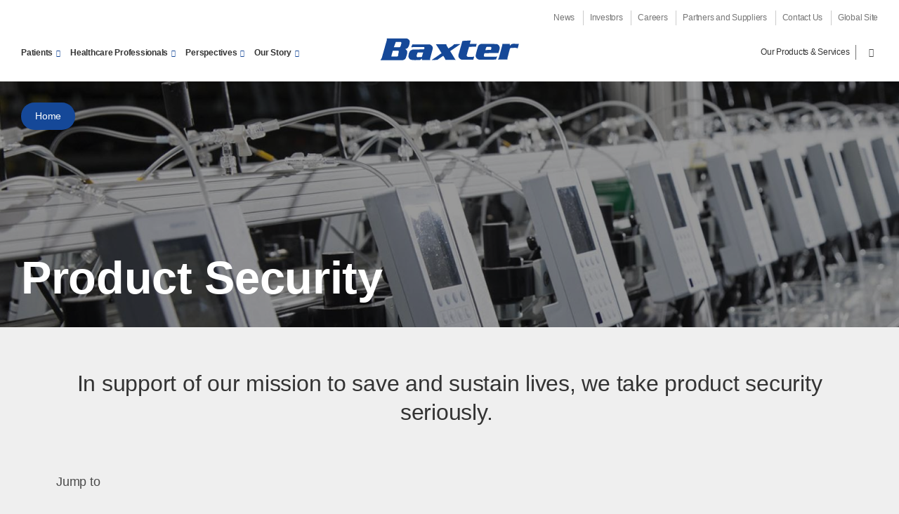

--- FILE ---
content_type: text/html; charset=UTF-8
request_url: https://www.baxter.com/product-security
body_size: 14211
content:

  
<!DOCTYPE html>
<html lang="en" dir="ltr" prefix="og: https://ogp.me/ns#" class="no-js">

<head>
  <meta charset="utf-8" />
<link rel="canonical" href="https://www.baxter.com/product-security" />
<meta property="og:site_name" content="Baxter" />
<meta property="og:url" content="https://www.baxter.com/product-security" />
<meta property="og:title" content="Product Security" />
<meta property="og:description" content="In support of our mission to save and sustain lives, we take product security seriously." />
<meta property="og:image:url" content="https://www.baxter.com/sites/g/files/ebysai3896/files/styles/long_image/public/2018-06/Image-of-Medina-Spectrum-system-testing-2014.jpg?itok=xibQLatO" />
<meta property="og:image:type" content="image/jpeg" />
<meta property="og:image:width" content="1600" />
<meta property="og:image:height" content="688" />
<meta property="og:image:alt" content="Spectrum system quality esting at Medina plant" />
<meta name="twitter:card" content="summary_large_image" />
<meta name="Generator" content="Drupal 10 (https://www.drupal.org)" />
<meta name="MobileOptimized" content="width" />
<meta name="HandheldFriendly" content="true" />
<meta name="viewport" content="width=device-width, initial-scale=1.0" />
<link rel="alternate" hreflang="en" href="https://www.baxter.com/product-security" />
<link rel="icon" href="/core/misc/favicon.ico" type="image/vnd.microsoft.icon" />
<script src="/sites/g/files/ebysai3896/files/google_tag/baxter.com/google_tag.script.js?t9p6se" defer></script>

  <title>Product Security | Baxter</title>
  <link rel="preload" href="/profiles/custom/bax_base/themes/bax_base_theme/build/fonts/roboto/roboto-regular.woff2" as="font" type="font/woff2" crossorigin="anonymous">
<link rel="preload" href="/profiles/custom/bax_base/themes/bax_base_theme/build/fonts/geogrotesque/36876D_0_0.woff2" as="font" type="font/woff2" crossorigin="anonymous">
<link rel="preload" href="/profiles/custom/bax_base/themes/bax_base_theme/build/fonts/geogrotesque/367E70_0_0.woff2" as="font" type="font/woff2" crossorigin="anonymous">
<link rel="preload" href="/profiles/custom/bax_base/themes/bax_base_theme/build/fonts/geogrotesque/368766_0_0.woff2" as="font" type="font/woff2" crossorigin="anonymous">
<link rel="preload" href="/profiles/custom/bax_base/themes/bax_base_theme/build/fonts/icomoon/icomoon.woff2" as="font" type="font/woff2" crossorigin="anonymous">

<script>
  // If fonts are cached, skip FFO.
  if (sessionStorage.fontsLoaded === 'true') {
    document.documentElement.classList.add('fonts-loaded');
  }
  else {
    var script = document.createElement('script');
    script.src = "/profiles/custom/bax_base/themes/bax_base_theme/build/scripts/fontloader.built.js";
    script.async = true;
    document.head.appendChild(script);
  }
</script>  <link rel="stylesheet" media="all" href="/sites/g/files/ebysai3896/files/css/css_aCabfxHGUlKkp6sfzI1k1whC8gGjSPpnw6jQAQw6fLE.css?delta=0&amp;language=en&amp;theme=bax_commercial_theme&amp;include=eJxljUEOwyAMBD8E4UnRUlygMgHZpiq_r3poI6W31cxIm2BgLJIQqeBZu6jTpUYtRCi5iNf-GbsVahQe6u-9G8lVZO4R7NUW1yP_WWs-fZ_cgCALRtGQZA7wdpJtHmNGrlooOTVYVau3X3iSNzACSJM" />
<link rel="stylesheet" media="all" href="/sites/g/files/ebysai3896/files/css/css_CKZeiKZnKKn3hNyUs-F6uPzL6GlDXR-fLH7UM3b4F_I.css?delta=1&amp;language=en&amp;theme=bax_commercial_theme&amp;include=eJxljUEOwyAMBD8E4UnRUlygMgHZpiq_r3poI6W31cxIm2BgLJIQqeBZu6jTpUYtRCi5iNf-GbsVahQe6u-9G8lVZO4R7NUW1yP_WWs-fZ_cgCALRtGQZA7wdpJtHmNGrlooOTVYVau3X3iSNzACSJM" />

  
  <link rel="shortcut icon" href="/profiles/custom/bax_base/themes/bax_base_theme/build/favicon.ico">
<link rel="apple-touch-icon" sizes="180x180" href="/profiles/custom/bax_base/themes/bax_base_theme/build/apple-touch-icon.png">
<link rel="icon" type="image/png" sizes="32x32" href="/profiles/custom/bax_base/themes/bax_base_theme/build/favicon-32x32.png">
<link rel="icon" type="image/png" sizes="16x16" href="/profiles/custom/bax_base/themes/bax_base_theme/build/favicon-16x16.png">
<link rel="manifest" href="/profiles/custom/bax_base/themes/bax_base_theme/build/site.webmanifest">
<link rel="mask-icon" href="/profiles/custom/bax_base/themes/bax_base_theme/build/safari-pinned-tab.svg" color="#154898">
<meta name="msapplication-TileColor" content="#154898">
<meta name="msapplication-config" content="/profiles/custom/bax_base/themes/bax_base_theme/build/browserconfig.xml">
<meta name="theme-color" content="#154898">
  <link rel="dns-prefetch" href="//players.brightcove.com">
<link rel="dns-prefetch" href="//c.brightcove.com">
<link rel="dns-prefetch" href="//edge.api.brightcove.com">
<link rel="dns-prefetch" href="//f1.media.brightcove.com">
<link rel="dns-prefetch" href="//vjs.zencdn.net">
<link rel="dns-prefetch" href="//www.googletagmanager.com">
</head>

<body class="path-node page-node-type-basic-content">

  <noscript><iframe src="https://www.googletagmanager.com/ns.html?id=GTM-KJQK8KF" height="0" width="0" style="display:none;visibility:hidden"></iframe></noscript>
    <div class="dialog-off-canvas-main-canvas" data-off-canvas-main-canvas>
    <ul class="skip" data-module="SkipLink">
  <li>
    <a href="#main-content">
      Skip to main content
    </a>
  </li>
</ul>

    
<header class="global-header">
        
  <div class="wrapper--wide">

        <nav aria-labelledby="block-bax-commercial-utility-menu-menu-label"  id="block-bax-commercial-utility-menu" class="nav__utility">
  <div class="visually-hidden" id="block-bax-commercial-utility-menu-menu-label">Utility Menu</div>
        
              <ul>
              <li>
        <a href="/baxter-newsroom" data-drupal-link-system-path="node/1996">News</a>
      </li>
          <li>
        <a href="https://investor.baxter.com">Investors</a>
      </li>
          <li>
        <a href="/careers" data-drupal-link-system-path="node/3001">Careers</a>
      </li>
          <li>
        <a href="/partners-suppliers" data-drupal-link-system-path="node/1731">Partners and Suppliers</a>
      </li>
          <li>
        <a href="/contact-us" data-drupal-link-system-path="node/1881">Contact Us</a>
      </li>
          <li>
        <a href="/location-selector" data-drupal-link-system-path="node/2796">Global Site</a>
      </li>
        </ul>
  


  </nav>

  
          <div class="footer__lower">
              <a href="/" title="Home" rel="home" class="logo center">
    <svg xmlns="http://www.w3.org/2000/svg" version="1" viewBox="-.203 -.077 749 127"><path fill="#154898" fill-rule="evenodd" d="M442.803 20.213c13.998-2.363 29.496-1.557 44.05-3.216-.095 6.022-2.83 11.892-4.23 17.89l1.348.88 35.37-.238-3.92 14.927-36.65.58c-5.023 14.88-8.865 30.332-13.147 45.557.07 3.907 3.156 6.16 6.375 7.847 11.16 0 24.25 1.72 34.04-2.146l-4.627 17.02-60.897.485c-8.298-1.296-16.777-8.93-18.426-16.654l.347-10.97c7.115-23.76 13.497-48.015 20.37-71.963zM301.536 37.348c11.05 15.497 21.2 31.215 30.39 47.517-17.155 12.236-34.573 23.85-51.912 35.416l.038.9 28.54-.48 32.298-21.713c4.857 6.804 9.512 13.776 12.12 21.522l54.84-.573c-1.183-.3-2.143-1.702-3.103-2.39l-26.704-43.693 54.172-36.895-.05-.88-32.678 1.062c-8.14 10.027-20.53 15-30.778 22.4-4.496-7.338-10.673-13.958-11.78-22.584l-55.394.39zm354.315-2.253l.644 4.21-19.64 72.353-4.775 7.15h51.835l-1.087-5.79 12.712-48.902c.52-2.844 2.91-5.698 5.716-6.966 10.788.162 26.81-3.452 36.72 2.39l6.372-24.283c-16.218 2.525-38.136-7.336-47.482 9.775-1.55-2.81-.686-6.534-.902-9.912l-40.113-.025zM144.385 6L40 6.442l.174 8.134-26.8 94.527L6 122.603l111.555-.065c10.092.226 18.736-2.926 23.334-10.91 3.347-11.727 9.362-22.758 8.004-35.828-1.628-5.084-5.47-9.773-10.265-12.853 4.724-1.315 9.432-3.016 13.14-6.602 7.913-10 10.332-22.583 10.65-34.937-1.79-7.56-9.856-14.11-18.036-15.408zm-56.5 19.302l27.372.226c3.804 2.074 2.426 7.385 1.543 10.21-2.4 5.706-2.234 13.296-7.84 17.09l-31.39.136 10.315-27.662zM72.06 72.122l29.088-.12c4.028 1.707 3.01 7.186 1.912 10.22-3.686 6.6.554 16.764-7.305 20.44L64.1 102.62c1.35-10.1 5.316-20.38 7.958-30.498zm195.836-34.264l-91.567.298-6.463 15.433c22.074-3.18 45.925-1.06 68.017-1.64 1.922.878 2.91 2.788 3.135 4.72-.89 2.645-.64 6.185-3.85 7.653l-60.258 1.342-10.5 4.89c-8.555 8.814-10.42 20.154-11.156 31.973.514 6.88 5.377 13.182 11.684 16.787 14.04 4.166 33.698 2.12 50.3 1.64 3.812-.953 6.31-4.72 8.112-7.753 1.378 2.48 2.434 5.26 3.25 7.904l43.094.19-1.39-5.795 12.72-46.8c1.99-6.05 3.913-14.538-.398-19.945-2.91-5.43-8.993-8.88-14.728-10.897zm-34 42.93l-6.404 22.7-2.765 2.166-21.753.345c-9.365-5.13-.293-15.525.534-22.955l3.53-2.18 26.86-.076zm392.12-44.844l-82.648-.415c-6.243 1.15-11.86 4.764-15.7 10.1-5.717 17.752-11.08 35.696-14.296 54.433 1.46 8.653 8.406 17.158 17.94 19.143l90.737-.237 7.073-17.454-4.53 1.886-62.188.46-3.253-1.52c-4.996-5.747.943-11.658 1.583-17.522l74.84-1.19c2.047-11.87 10.326-23.652 4.24-36.46-2.558-5.083-8.277-9.75-13.8-11.226zm-52.87 15.32l20.055-.32c1.872.48 3.988 2.204 4.627 4.16-.146 4.21-.978 8.305-2.66 12.21l-29.486.49c2.564-5.526 1.65-13.09 7.463-16.54z"/></svg>
  </a>

    <nav aria-labelledby="block-bax-commercial-main-nav-menu-label" id="block-bax-commercial-main-nav" class="nav__primary" data-module="MegaNav">
  <div class="visually-hidden" id="block-bax-commercial-main-nav-menu-label">Main Menu</div>
        
        <ul>
          <li>
        <a role="button" tabindex="0" aria-haspopup="true" aria-controls="d3eed8ab-6c19-4425-a4e2-a1101197b983" aria-expanded="false" data-menu="d3eed8ab-6c19-4425-a4e2-a1101197b983"  class="arrow-link down-arrow">Patients</a>
      </li>
          <li>
        <a role="button" tabindex="0" aria-haspopup="true" aria-controls="acafacb6-05bc-4702-a5fc-65e374a0e17c" aria-expanded="false" data-menu="acafacb6-05bc-4702-a5fc-65e374a0e17c"  class="arrow-link down-arrow">Healthcare Professionals</a>
      </li>
          <li>
        <a role="button" tabindex="0" aria-haspopup="true" aria-controls="aa43e5ff-af25-496f-aa75-d2786cc95ee9" aria-expanded="false" data-menu="aa43e5ff-af25-496f-aa75-d2786cc95ee9"  class="arrow-link down-arrow">Perspectives</a>
      </li>
          <li>
        <a role="button" tabindex="0" aria-haspopup="true" aria-controls="37f3c650-b899-435c-80cd-9c26f5a81ed5" aria-expanded="false" data-menu="37f3c650-b899-435c-80cd-9c26f5a81ed5"  class="arrow-link down-arrow">Our Story</a>
      </li>
        </ul>
  


  </nav>

     
<nav class="nav__product-search" data-module="SearchToggle">
                  <ul>
                        <li>
            <a href="/healthcare-professionals/our-products-services" data-menu="77f8904c-bc65-4fa1-b76c-41bb61783db4">Our Products &amp; Services</a>
          </li>
                            <li>
          <button type="button" class="search">
  <span class="visually-hidden">Search</span>
  <span class="icon-search"></span>
</button>
        </li>
          </ul>

  </nav>





    <button class="menu-toggle" aria-label="Menu" aria-expanded="false" aria-controls="mobileNav" aria-hidden="false">
  <span class="menu-toggle-box">
    <span class="menu-toggle-inner"></span>
  </span>
</button>
        </div>
      </div>
        <div class="search-bar">
  <div class="search-bar__inner wrapper--wide">
          <form action="/search" method="get" id="global-search-form" accept-charset="UTF-8">
                  <label for="search_api_fulltext" class="visually-hidden">Search</label>
      <input id="search_api_fulltext" type="text" class="search-bar__input" name="search_api_fulltext" placeholder="Search...">
            </form>
  </div>
</div>


                    <div id="mega-nav" class="mega-nav">
          <div class="mega-nav--inner wrapper--wide" id="navacafacb6-05bc-4702-a5fc-65e374a0e17c">
    <div class="feature">
          <h2 class="mega-nav__heading">Healthcare Professionals</h2>
        <p>      Committed to helping you enhance your practice and the experience of your patients through connected devices and digitalised data sharing.
  </p>
          <a href="/healthcare-professionals" class="button arrow-link">Healthcare Professionals</a>
      </div>
                  <div class="links">
          <ul>
                                <li>
      <a href="/healthcare-professionals/primary-care" class="arrow-link">      Primary Care
  </a>
      <p>      Supporting every aspect of your clinical practice, including physical exam, diagnostic cardiology, vitals monitoring and vision screening
  </p>
    </li>
  
              <li>
      <a href="/healthcare-professionals/hospital-care" class="arrow-link">      Hospital Care
  </a>
      <p>      Advancing products and technologies designed to speed patient recovery and streamline clinical workflows
  </p>
    </li>
  
              <li>
      <a href="/healthcare-professionals/surgical-care" class="arrow-link">      Surgical Care
  </a>
      <p>      Delivering innovations that enable reduced operating times, faster patient recovery and improved outcomes
  </p>
    </li>
  
              <li>
      <a href="/healthcare-professionals/nutritional-care" class="arrow-link">      Nutritional Care
  </a>
      <p>      Personalizing nutritional care designed to improve patients’ health in the hospital, the ICU and at home
  </p>
    </li>
  
              <li>
      <a href="/healthcare-professionals/respiratory-care" class="arrow-link">      Respiratory Care
  </a>
      <p>      Helping your patients with respiratory therapies designed to simplify delivery and improve mobility
  </p>
    </li>
  
              <li>
      <a href="/healthcare-professionals/our-products-services" class="arrow-link">      Our Products &amp; Services
  </a>
      <p>      Our portfolio of acute, nutritional, hospital and surgical care products helps advance healthcare around the world.
  </p>
    </li>
  
  
              </ul>
        </div>
            </div>

        <div class="mega-nav--inner wrapper--wide" id="navaa43e5ff-af25-496f-aa75-d2786cc95ee9">
    <div class="feature">
          <h2 class="mega-nav__heading">Perspectives</h2>
        <p>      For nearly a century, we have worked at the intersection of saving and sustaining lives.
  </p>
          <a href="/perspectives" class="button arrow-link">Perspectives</a>
      </div>
                  <div class="links">
          <ul>
                                <li>
      <a href="/perspectives/patients-stories" class="arrow-link">      Patients&#039; Stories 
  </a>
      <p>      Patients’ journeys inspire our work and drive our commitment.
  </p>
    </li>
  
              <li>
      <a href="/perspectives/healthcare-insights" class="arrow-link">      Healthcare Insights
  </a>
      <p>      We’re engaging with industry thought leaders to explore how science and innovation advance healthcare.
  </p>
    </li>
  
              <li>
      <a href="/perspectives/people-baxter" class="arrow-link">      People of Baxter
  </a>
      <p>      We are a community of diverse professionals working together to drive better healthcare options.
  </p>
    </li>
  
              <li>
      <a href="/perspectives/community-engagement" class="arrow-link">      Community Engagement 
  </a>
      <p>      Enriching the communities where we live and work.
  </p>
    </li>
  
  
              </ul>
        </div>
            </div>

        <div class="mega-nav--inner wrapper--wide" id="nav37f3c650-b899-435c-80cd-9c26f5a81ed5">
    <div class="feature">
          <h2 class="mega-nav__heading">Our Story</h2>
        <p>      Our 90-year heritage gives us distinct perspective on the needs of patients and caregivers. We lead today by putting those insights to work to deliver new, better healthcare solutions and access to care in the communities where we live and work.
  </p>
          <a href="/our-story" class="button arrow-link">Our Story</a>
      </div>
                  <div class="links">
          <ul>
                                <li>
      <a href="/our-story/our-leadership" class="arrow-link">      Our Leadership
  </a>
      <p>      Our forward-looking leadership team is a driving force in ensuring we meet the needs of all our stakeholders – every day and everywhere.
  </p>
    </li>
  
              <li>
      <a href="/our-story/our-governance" class="arrow-link">      Our Governance
  </a>
      <p>      We are proud of our strong commitment to maintaining the highest standards of corporate governance.
  </p>
    </li>
  
              <li>
      <a href="/our-story/fueling-collaborative-innovation" class="arrow-link">      Fueling Collaborative Innovation
  </a>
      <p>      Nurturing a culture of innovation is critical to delivering on our mission to save and sustain lives. We partner with the healthcare community to continually find more efficient, smarter ways to help solve the world's most pressing healthcare challenges.
  </p>
    </li>
  
              <li>
      <a href="/our-story/corporate-responsibility-0" class="arrow-link">      Corporate Responsibility
  </a>
      <p>      We strive to create lasting value by empowering our patients, protecting our planet and championing our people and communities.
  </p>
    </li>
  
              <li>
      <a href="/our-story/inclusion-diversity" class="arrow-link">      Inclusion &amp; Diversity
  </a>
      <p>      We are committed to attracting, motivating and retaining an inclusive and diverse workforce.
  </p>
    </li>
  
              <li>
      <a href="/our-story/our-history" class="arrow-link">      Our History
  </a>
      <p>      For nearly a century, we’ve been focused on saving and sustaining lives and elevating patient care.
  </p>
    </li>
  
  
              </ul>
        </div>
            </div>

        <div class="mega-nav--inner wrapper--wide" id="navd3eed8ab-6c19-4425-a4e2-a1101197b983">
    <div class="feature">
          <h2 class="mega-nav__heading">Patients</h2>
        <p>      Helping you reach a healthy life, full of possibility.
  </p>
          <a href="/patients" class="button arrow-link">Patients</a>
      </div>
                  <div class="links">
          <ul>
                                <li>
      <a href="/patients/general-healthcare" class="arrow-link">      General Healthcare
  </a>
      <p>      Whether you are receiving care in the hospital, at your doctor’s office or at home, we are here to support every step of your journey.
  </p>
    </li>
  
              <li>
      <a href="/patients/nutritional-care" class="arrow-link">      Nutritional Care
  </a>
      <p>      When medical conditions prevent you from adequately feeding yourself, we provide life-saving clinical nutrition options to help you regain your nutritional status.
  </p>
    </li>
  
              <li>
      <a href="/patients/respiratory-care" class="arrow-link">      Respiratory Care
  </a>
      <p>      We are committed to helping you with innovative products that deliver effective, proven respiratory therapy in the hospital and at home.
  </p>
    </li>
  
  
              </ul>
        </div>
            </div>

  </div>

      
  
    <div class="mobile-nav" data-module="MobileNav" id="mobileNav">
  <div class="mobile-nav__content">
          <div class="search-bar">
  <div class="search-bar__inner wrapper--wide">
          <form action="/search" method="get" id="global-search-form--2" accept-charset="UTF-8">
                  <label for="search_api_fulltext" class="visually-hidden">Search</label>
      <input id="search_api_fulltext" type="text" class="search-bar__input" name="search_api_fulltext" placeholder="Search...">
            </form>
  </div>
</div>

    
            <ul class="mobile-nav__items">
                                    <li class="mobile-nav__item">
                    <a href="/patients" data-drupal-link-system-path="node/5661">Patients</a>
                    </li>
                              <li class="mobile-nav__item">
                    <a href="/healthcare-professionals" data-drupal-link-system-path="node/5631">Healthcare Professionals</a>
                    </li>
                            <li class="mobile-nav__item has-children">
                    <a href="/perspectives" data-drupal-link-system-path="node/1711">Perspectives</a>
                      <button type="button" class="mobile-nav__subitems-trigger" aria-expanded="false" aria-controls="mobile-subnav-meganav-perspectives" aria-label="Open sub menu">
              <span class="subnav__toggle arrow-link down-arrow"></span>
            </button>
                          <ul class="mobile-nav__items mobile-nav__subitems" aria-hidden="true" id="mobile-subnav-meganav-perspectives">
                                      <li class="mobile-nav__item">
                    <a href="/perspectives/community-engagement" data-drupal-link-system-path="node/1906">Community Engagement</a>
                    </li>
                              <li class="mobile-nav__item">
                    <a href="/perspectives/healthcare-insights" data-drupal-link-system-path="node/1901">Healthcare Insights</a>
                    </li>
                              <li class="mobile-nav__item">
                    <a href="/perspectives/patients-stories" data-drupal-link-system-path="node/1896">Patient Stories</a>
                    </li>
                              <li class="mobile-nav__item">
                    <a href="/perspectives/people-baxter" data-drupal-link-system-path="node/3436">People of Baxter</a>
                    </li>
              </ul>
      
                    </li>
                            <li class="mobile-nav__item has-children">
                    <a href="/our-story" data-drupal-link-system-path="node/1796">Our Story</a>
                      <button type="button" class="mobile-nav__subitems-trigger" aria-expanded="false" aria-controls="mobile-subnav-meganav-our-story" aria-label="Open sub menu">
              <span class="subnav__toggle arrow-link down-arrow"></span>
            </button>
                          <ul class="mobile-nav__items mobile-nav__subitems" aria-hidden="true" id="mobile-subnav-meganav-our-story">
                                      <li class="mobile-nav__item">
                    <a href="/our-story/our-leadership" data-drupal-link-system-path="node/1826">Our Leadership</a>
                    </li>
                              <li class="mobile-nav__item">
                    <a href="/our-story/corporate-responsibility-0" data-drupal-link-system-path="node/5136">Corporate Responsibility</a>
                    </li>
                              <li class="mobile-nav__item">
                    <a href="/our-story/inclusion-diversity" data-drupal-link-system-path="node/1981">Inclusion &amp; Diversity</a>
                    </li>
                              <li class="mobile-nav__item">
                    <a href="/our-story/our-governance" data-drupal-link-system-path="node/2016">Our Governance</a>
                    </li>
                              <li class="mobile-nav__item">
                    <a href="/our-story/our-history" data-drupal-link-system-path="node/5521">Our History</a>
                    </li>
              </ul>
      
                    </li>
              </ul>
      


    
        <ul class="mobile-nav__items utility">
                    <li class="mobile-nav__item">
            <a href="/baxter-newsroom" class="arrow-link" data-drupal-link-system-path="node/1996">News</a>
            </li>
                  <li class="mobile-nav__item">
            <a href="https://investor.baxter.com" class="arrow-link">Investors</a>
            </li>
                  <li class="mobile-nav__item">
            <a href="/careers" class="arrow-link" data-drupal-link-system-path="node/3001">Careers</a>
            </li>
                  <li class="mobile-nav__item">
            <a href="/partners-suppliers" class="arrow-link" data-drupal-link-system-path="node/1731">Partners and Suppliers</a>
            </li>
                  <li class="mobile-nav__item">
            <a href="/contact-us" class="arrow-link" data-drupal-link-system-path="node/1881">Contact Us</a>
            </li>
                  <li class="mobile-nav__item">
            <a href="/location-selector" class="arrow-link" data-drupal-link-system-path="node/2796">Global Site</a>
            </li>
      </ul>
    


    
        <ul class="mobile-nav__items utility">
                    <li class="mobile-nav__item">
            <a href="/healthcare-professionals/our-products-services" class="arrow-link" data-drupal-link-system-path="node/5741">Our Products &amp; Services</a>
            </li>
      </ul>
    



    </div>
</div>

    
  
  </header>

<main class="main" id="main-content">
            <header class="hero hero--has-image bp-c hero--short" style="background-image: url(/sites/g/files/ebysai3896/files/styles/long_image_focal_point/public/2018-06/Image-of-Medina-Spectrum-system-testing-2014.jpg?itok=CEr0ANBQ)">
              <div class="hero-top wrapper--wide">
                      <div id="block-bax-commercial-breadcrumbs">
        <nav role="navigation" aria-labelledby="system-breadcrumb" class="breadcrumb">
    <h2 id="system-breadcrumb" class="visually-hidden">Breadcrumb</h2>
    <ul>
              <li>
                      <a href="/">Home</a>
                  </li>
          </ul>
  </nav>

  </div>

                  </div>
        <div class="hero-content">
          <div class="wrapper--wide">
                                                      <div class="hero-text">
                                                              
  <h1 class="hero-heading">
<span>Product Security</span>
</h1>


    
                                                      </div>
                                    </div>
        </div>
          </header>
  
      
    <div class="wrapper--wide">
                <div>
              <div data-drupal-messages-fallback class="hidden"></div>

          </div>
  
      
                  <div>
              <div id="block-bax-commercial-content">
            <div class="bookmark">
  <div class="bookmark--text">
    
<span>Product Security</span>

  </div>
</div>
        
    <div class="wrapper">
              <p class="lede">          In support of our mission to save and sustain lives, we take product security seriously.&nbsp;
      </p>

                </div>
      <section>
  <div class="wrapper">
          <div class="wysiwyg">
        <p>Jump to</p>

<ul>
	<li><a href="#additionalresources">Product Security Bulletins and Additional Information</a></li>
	<li><a href="#disclosure">Coordinated Vulnerability Disclosure Process</a></li>
	<li><a data-entity-substitution="canonical" data-entity-type="node" data-entity-uuid="9033c358-97c2-4a96-b114-057f95b5c08f" href="/node/6856">Security Research Contributions</a></li>
	<li><a href="#dedicatedteam">Dedicated Team</a></li>
	<li><a href="#cybersecurity">Cybersecurity Design</a></li>
	<li><a href="#responsive">Responsive and Transparent</a></li>
	<li><a href="#partnerships">Partnerships</a></li>
</ul>

<h3 id="additionalresources">Product Security Bulletins and Additional Resources</h3>

<h4><strong>Product Security Bulletins<span><span> </span></span></strong></h4>

<p class="MsoNormal">Life2000 Ventilation System – ICS Advisory (ICSMA-24-319-01)</p>

<p class="MsoNormal"><a data-entity-substitution="file" data-entity-type="file" data-entity-uuid="1c4d98b6-8c2d-40c8-ab94-3ae460018064" href="/sites/g/files/ebysai3896/files/2024-11/ICSMA-24-319-01-Baxter-Life-2000-Ventilation-System.pdf">Learn More &gt;</a></p>

<p class="MsoNormal">Baxter Connex Health Portal Vulnerabilities</p>

<p class="MsoNormal"><a data-entity-substitution="file" data-entity-type="file" data-entity-uuid="1c4d98b6-8c2d-40c8-ab94-3ae460018064" href="/sites/g/files/ebysai3896/files/2024-09/Baxter_Visiview_ICSMA.pdf">Learn More &gt;</a></p>

<p class="MsoNormal">Connex Spot Monitor - ICS Advisory (ICSMA-24-74-X)</p>

<p class="MsoNormal"><a data-entity-substitution="file" data-entity-type="file" data-entity-uuid="713d3205-b26e-4992-a6d4-357c32710824" href="/sites/g/files/ebysai3896/files/2024-05/80030693A_ICMSA.pdf">Learn More&gt;</a></p>

<p class="MsoNormal">Baxter (Welch Allyn) Product Configuration Tool Vulnerability</p>

<p class="MsoNormal"><a data-entity-substitution="file" data-entity-type="file" data-entity-uuid="e55abc78-e70e-4634-9dfe-3b2a2398512b" href="/sites/g/files/ebysai3896/files/2024-05/80030839A_ICSMA.pdf">Learn More &gt;</a></p>

<p class="MsoNormal">ConnectWise Vulnerabilities</p>

<p class="MsoNormal"><a data-entity-substitution="file" data-entity-type="file" data-entity-uuid="f463940c-ed5e-4fe7-b126-6ffcff248422" href="/sites/g/files/ebysai3896/files/2024-02/ConnectWise_Bulletin.pdf">Learn More &gt;</a></p>

<p class="MsoNormal">Vulnerability in Mirth Connect</p>

<p class="MsoNormal"><a href="https://www.baxter.com/sites/g/files/ebysai3896/files/2024-01/Mirth_Bulletin.pdf">Learn More &gt;</a></p>

<p>Spectrum V6, V8, V9 – ICS Advisory (ICSMA-22-251-01)</p>

<p><a href="/sites/g/files/ebysai3896/files/2025-08/ICSMA-22-251-01.pdf">Learn More &gt;</a></p>

<p>Axeda agent and Axeda Desktop Server for Windows</p>

<p><a data-entity-substitution="file" data-entity-type="file" data-entity-uuid="247e8a73-3387-4c10-9349-1cebbcb65cb2" href="/sites/g/files/ebysai746/files/2022-03/PTC_Axeda_Bulletin.pdf">Learn More &gt;</a></p>

<p>Apache Log4j Vulnerability</p>

<p><a href="/sites/g/files/ebysai746/files/2021-12/Apache_Log4j_Vulnerability_0.pdf">Learn More &gt;</a></p>

<p>ExactaMix&nbsp;–&nbsp;CERT/CC Vulnerability Note (VU#383432)&nbsp;–&nbsp;PrintNIghtmare</p>

<p><a href="/sites/g/files/ebysai746/files/2021-07/PrintNIghtmare%20CVE-2021-34527.pdf">Learn More &gt;</a></p>

<p>ExactaMix – ICS Advisory (ICMSA-20-170-01)</p>

<p><a href="/sites/g/files/ebysai746/files/2020-06/ICSMA-20-170-01.pdf">Learn More &gt;</a></p>

<p>Phoenix – ICS Advisory (ICSMA-20-170-03)</p>

<p><a href="/sites/g/files/ebysai746/files/2020-06/ICSMA-20-170-03.pdf">Learn More &gt;</a></p>

<p>Spectrum V6, V8, V9 – ICS Advisory (ICSMA-20-170-04)</p>

<p><a data-entity-substitution="file" data-entity-type="file" data-entity-uuid="8633d6b4-650e-465f-9ed6-28093afc0eaa" href="/sites/g/files/ebysai3896/files/2022-08/ICSMA_20-170-04.pdf">Learn More &gt;</a></p>

<p>Treck TCP/IP Stack (Ripple 20)&nbsp;Vulnerabilities (ICSA-20-168-01)</p>

<p><a href="/sites/g/files/ebysai746/files/2020-07/Treck%20TCP-IP%20Stack%20%28Ripple20%29%20Vulnerabilities.pdf">Learn More - PrisMax&nbsp;&gt;</a></p>

<p><a href="/sites/g/files/ebysai3896/files/2024-10/Spectrum-Ripple20_ICSA-20-168-01_October2024.pdf">Learn More - Spectrum &gt;</a></p>

<p>Critical Vulnerabilities in Microsoft Windows Operating Systems (AA20-014A)</p>

<p><a href="/sites/g/files/ebysai746/files/2020-03/Bulletin%20for%20MS%20Crypto%20AA20-014A%20_v3.pdf">Learn More &gt;</a></p>

<p>SweynTooth Vulnerabilities&nbsp;– No Impact to Baxter Products</p>

<p><a href="/sites/g/files/ebysai746/files/2020-03/Bulletin%20for%20SweynTooth%20Vulnerabilities.pdf">Learn More &gt;</a></p>

<p>ExactaMix&nbsp;– Multiple Windows SMB Remote Code Execution Vulnerabilities</p>

<p><a href="/sites/g/files/ebysai746/files/2019-12/12.11.19%20Baxter%20SMBv1%20ExactaMix%20Technical%20Bulletin.pdf">Learn More &gt;</a></p>

<p>ExactaMix –&nbsp;Microsoft Security Advisory for CVE-2019-0708 "Remote Desktop Services, Remote Code Execution Vulnerability."</p>

<p><a href="/sites/g/files/ebysai746/files/2019-08/Remote%20Desktop%20Services%20Security%20Bulletin.pdf">Learn More &gt;</a></p>

<p><span><span><span>Sigma Spectrum Infusion System Vulnerabilities </span></span></span>–<span><span><span> </span><span lang="EN" xml:lang="EN">ICS Advisory (ICSA-15-181-01)</span></span></span></p>

<p><a href="https://www.us-cert.gov/ics/advisories/ICSA-15-181-01">Learn More &gt;</a></p>

<p>IPnet and VxWorks Urgent/11 Advisory – No Impact to Baxter Products</p>

<p><a href="/sites/g/files/ebysai746/files/2019-10/10_21_19%20Product%20Security%20Bulletin.pdf">Learn More &gt;</a></p>

<h4><span><span><span><strong>Request a Document</strong></span></span></span></h4>

<p><span><span>To request the Baxter document(s) listed below, click and submit your request along with your business contact information (i.e. Your Name, Role, Company, Address, Phone Number) or contact your Baxter service representative.</span></span></p>

<p><span><span><a href="/cdn-cgi/l/email-protection#5570676525273a3120362126303620273c212c1537342d2130277b363a386a2620373f3036216807302420302621706765333a27706765102d34362134183c2d706765162c37302726303620273c212c70676512203c3130">Email request for ExactaMix Cybersecurity Guide</a></span></span></p>

<h4><span><span><span><strong>Product Security Questions</strong></span></span></span></h4>

<p><span><span>Customers with a specific question about any Baxter product can reach out to&nbsp;<a href="/cdn-cgi/l/email-protection#ebced9db9b99848f9e889f988e889e99829f92ab898a939f8e99c5888486"><span class="__cf_email__" data-cfemail="265654494253455255434553544f525f6644475e5243540845494b">[email&#160;protected]</span></a>&nbsp;or contact their Baxter service representative.</span></span></p>

<h4><span><span><span><strong>Global Privacy Policy</strong></span></span></span></h4>

<p><span><span>Baxter has established a&nbsp;<a href="https://www.baxter.com/policies-positions/global-privacy-policy">Global Privacy Policy</a>&nbsp;to reflect the foregoing principles which are a key part of Baxter company culture and operations.</span></span></p>

<p>&nbsp;</p>
<img alt="Team Collaboration" data-entity-type="file" data-entity-uuid="955f1c90-30c6-4307-a092-89761afd5a19" src="/sites/g/files/ebysai3896/files/inline-images/Collaboration_5O4A7346.jpg" class="align-center" width="600" height="400" loading="lazy">
<p>&nbsp;</p>

<h3 id="disclosure">Baxter's Coordinated Vulnerability Disclosure Process</h3>

<p>Baxter’s mission is to save and sustain lives. Fundamental to our mission and strategy, we are committed to designing, manufacturing, and maintaining safe and secure medical devices. We also know that cybersecurity threats and vulnerabilities change rapidly. Therefore, we are committed to working with the security researcher community to verify and respond to legitimate vulnerabilities and ask researchers to participate in our responsible reporting process outlined below.</p>

<p><strong>Scope</strong><br>
<br>
Baxter created this coordinated disclosure process for security researchers to report potential vulnerabilities related to Baxter’s commercially available products.&nbsp; It is not meant for technical support information on Baxter products or for reporting Adverse Events or Product Quality Complaints. For all of these other matters please visit for the appropriate reporting channel: <a href="https://www.baxter.com/contact-us">https://www.baxter.com/contact-and-support/contact.page</a>.</p>

<p><strong>How to submit</strong><br>
<br>
If you have discovered a potential vulnerability related to a Baxter product, we ask you to contact us in English at <a href="/cdn-cgi/l/email-protection#2306111353514c4756405750464056514a575a6341425b5746510d404c4e"><span class="__cf_email__" data-cfemail="8afaf8e5eeffe9fef9efe9fff8e3fef3cae8ebf2feeff8a4e9e5e7">[email&#160;protected]</span></a>. Please encrypt your email using our <a href="/sites/g/files/ebysai3896/files/2025-04/Baxter-Product-Security-GPG-Public-Key_0xF236F901_public.txt">GPG (GnuPG) public key</a>.</p>

<p>Please include the following information:</p>

<ul>
	<li>Contact information so we can get in touch with you.&nbsp; (name, organization, email address and phone number).</li>
	<li>Whether you believe multiple vendors are affected</li>
	<li>When and where the vulnerability was discovered</li>
	<li>Technical description of the vulnerability and environment in which it was discovered</li>
	<li>Name, version, and configuration details of the affected product</li>
	<li>Specific impact and how you envision this vulnerability could be used in an attack</li>
	<li>Information about the tools and techniques you used to discover this vulnerability</li>
	<li>Any proof of concept or exploit code</li>
	<li>Any indications of the vulnerability being exploited</li>
	<li>Prior or intended disclosure of vulnerability information to other parties (e.g. regulators, vulnerability coordinators, vendors)</li>
</ul>

<p>Please do not include any personal information, such as sensitive/health information. &nbsp;</p>

<p><strong>What Baxter will do</strong></p>

<ul>
	<li>We will acknowledge receipt of the report within 7 days.</li>
	<li>We will escalate the report to appropriate team to verify and reproduce the reported vulnerability. You may be contacted during this time to support our verification efforts.</li>
	<li>We will evaluate the reported vulnerability and conduct a risk analysis to determine appropriate action to take.</li>
	<li>If Baxter determines the issue warrants disclosure, we will publish notification on this page, and we will report it to the appropriate external parties such as Cyber Emergency Response Teams (CERTs) and Information Sharing and Analysis Organizations (ISAOs).</li>
</ul>

<p><strong>Additional information For Security Researchers:</strong><br>
<br>
Please only conduct testing in secure environments, which comply with the following:</p>

<ul>
	<li>All laws and regulations</li>
	<li>Avoiding any testing that could hurt patients, cause a privacy issue, or damage equipment</li>
	<li>Avoiding testing on devices in use or software that is in a production environment</li>
	<li>Avoiding actions taken to exploit any vulnerability</li>
	<li>Avoiding action that could make changes to a product or system after the test is completed</li>
</ul>

<p><strong>Notice:</strong><br>
<br>
By submitting information through this process, you agree that it will be considered non-proprietary and non-confidential, and that Baxter is allowed to use the information in any manner, in whole or in part, without any restriction.&nbsp; You also agree that submitting such information does not create any rights for you or any obligations for Baxter.</p>

<h3 id="dedicatedteam">Dedicated Team</h3>

<p>We have a dedicated team that is committed to and passionate about ensuring our products are safe and secure for their intended clinical use.&nbsp; We have developed our products with cybersecurity controls integrated into the design, using a Common Cybersecurity Control Framework for Medical Devices which takes into consideration industry-leading standards, regulations, and guidance documents. While we have focused resources on developing safe and secure products, we know that the cybersecurity threat landscape changes every day. Baxter prides itself on being responsive and transparent with our customers about cybersecurity.</p>

<p><span style="font-size: 1.8rem;">We are proud to have a global team of cybersecurity professionals that are dedicated to product security. Our team members are passionate about security and care about the safety of our patients. There are dedicated resources that support both the secure development of new products and the sustained maintenance of our fielded devices. We know cybersecurity is a dynamic field and we are committed to protecting our patients throughout the entire product lifecycle.</span></p>

<p>We are proud to have dedicated Business Information Security Officers (BISO) for each of our business units. The BISOs bring a wealth of experience and knowledge, to serve as a trusted advisor for our business and product leaders. This allows cybersecurity to be integrated into everything we do. There are also dedication cybersecurity engineers that support specific products during their development to work through the specific product security requirements. Last but not least, we have dedicated resources that conduct thorough cybersecurity risk management procedures that are consistent with our high-standard of product risk management.</p>

<h3 id="cybersecurity">Cybersecurity Design</h3>

<p>We have proudly developed a Cybersecurity Common Controls Framework for Medical Devices (C3FMD). The intent of the Cybersecurity Common Controls Framework (C3FMD) is to provide a consistent and common cybersecurity controls framework that addresses the above security concerns for medical device design and engineering, that is based on industry standards and best practices, is comprehensive in its security coverage, and that addresses the demands of a rapidly evolving cybersecurity landscape. In the C3FMD, cybersecurity is driven first and foremost by patient health and safety concerns.</p>

<p>It is critical to ensure that any medical devices impacting patient health and safety are operated, deployed and managed in a safe, secure and reliable manner. This framework ensure that our products are developed consistently with cybersecurity capabilities built into the medical device. C3FMD covers the following key categories of controls: authentication, authorization, access controls, audit, and cryptography. This framework is a prescribed set of baseline cybersecurity controls which enhance the security posture and reduce the risk of compromise against target medical devices.</p>

<h3 id="responsive">Responsive &amp; Transparent</h3>

<p><span><span><span><span>We are committed providing transparent information to our customers about product security. In an effort to share information, we provide a Manufacturer Disclosure Statement for Medical Device Security (MDS2), from the National Electrical Manufacturers Association and the Healthcare Information and Management System Society, which contains important cybersecurity design features such as:</span></span></span></span></p>

<ul>
	<li><span><span><span><span>Audit Controls</span></span></span></span></li>
	<li><span><span><span><span>Authorization</span></span></span></span></li>
	<li><span><span><span><span>Data Backup and Disaster Recovery</span></span></span></span></li>
	<li><span><span><span><span>Malware Detection/ Protection</span></span></span></span></li>
	<li><span><span><span><span>System and Application Hardening</span></span></span></span></li>
	<li><span><span><span><span>Transmission Confidentiality and Integrity</span></span></span></span></li>
</ul>

<p><span><span>In addition to the information provided in the MDS2, we provide cybersecurity information in our user manuals and customer communications. For any further inquiries, customers can feel free to work with their sales or service representatives.</span></span></p>

<h3 id="partnerships">Partnerships</h3>

<p><span><span><span><span>The healthcare ecosystem is increasingly complex and interconnected. In order to protect patients and ensure our products are safe and secure, the entire healthcare industry has to work closely together. To achieve greater security, we value the relationships and partnerships it maintains across the healthcare ecosystem. We are proud of all the thought leaders that make up our product security team. There are several organizations that we work with to gather and share cyber information, such as:</span></span></span></span></p>

<ul>
	<li><span><span><span><span>National Health Information Sharing and Analysis Center (NH-ISAC)</span></span></span></span></li>
	<li><span><span><span><span>Industrial Control Systems Cyber Emergency Response Team (ICS-CERT)</span></span></span></span></li>
	<li><span><span><span><span>Advanced Medical Technology Association (AdvaMed)</span></span></span></span></li>
	<li><span><span><span><span>Association for the Advancement of Medical Instrumentation (AAMI)</span></span></span></span></li>
	<li><span><span><span><span>Homeland Security Information Network (HSIN)</span></span></span></span></li>
	<li><span><span><span><span>Medical Device Innovation, Safety, and Security Consortium (MDISS)</span></span></span></span></li>
	<li><span><span><span><span>Medical Device Security Information Sharing Council (MDSISC)</span></span></span></span></li>
	<li><span><span>Medical Device Innovation Consortium (MDIC)</span></span></li>
</ul>

  
</div>
      
      </div>
</section>
  
      
    
  
  </div>

          </div>
  
            </div>
</main>
        <div>
              <div id="block-bax-commercial-default-footer">
  
    
  <footer class="footer">
  <div class="wrapper">
        <div class="row footer--menu">
            
<div class="footer__links ">
      <a href="/patients"><h2 class="footer__links-heading">Patients</h2></a>
  
  
  <ul>
      <li>
  <a href="/patients/general-healthcare">General Healthcare</a></li>
  <li>
  <a href="/patients/nutritional-care">Nutritional Care</a></li>
  <li>
  <a href="/patients/respiratory-care">Respiratory Care</a></li>
  </ul>
  </div>
      
<div class="footer__links ">
      <a href="/healthcare-professionals"><h2 class="footer__links-heading">Healthcare Professionals</h2></a>
  
  
  <ul>
      <li>
  <a href="/healthcare-professionals/primary-care">Primary Care</a></li>
  <li>
  <a href="/healthcare-professionals/hospital-care">Hospital Care</a></li>
  <li>
  <a href="/healthcare-professionals/surgical-care">Surgical Care</a></li>
  <li>
  <a href="/healthcare-professionals/nutritional-care">Nutritional Care</a></li>
  <li>
  <a href="/healthcare-professionals/respiratory-care">Respiratory Care</a></li>
  <li>
  <a href="/healthcare-professionals/our-products-services">Our Products &amp; Services</a></li>
  <li>
  <a href="https://baxter.benchmarkdigital.com/baxter/ehs/msds/index.cfm?siteID=2&amp;pagetype=basic&amp;scopeappconfigid=3&amp;passCode=E9A1C7F528618141E3DE8FAA746E5508">Safety Data Sheets</a></li>
  </ul>
  </div>
      
<div class="footer__links ">
      <a href="/perspectives"><h2 class="footer__links-heading">Perspectives</h2></a>
  
  
  <ul>
      <li>
  <a href="/perspectives/patients-stories">Patients&#039; Stories </a></li>
  <li>
  <a href="/perspectives/healthcare-insights">Healthcare Insights</a></li>
  <li>
  <a href="/perspectives/people-baxter">People of Baxter</a></li>
  <li>
  <a href="/perspectives/community-engagement">Community Engagement </a></li>
  </ul>
  </div>
      
<div class="footer__links ">
      <a href="/our-story"><h2 class="footer__links-heading">Our Story </h2></a>
  
  
  <ul>
      <li>
  <a href="/our-story/our-leadership">Our Leadership </a></li>
  <li>
  <a href="/our-story/our-governance">Our Governance</a></li>
  <li>
  <a href="/our-story/fueling-collaborative-innovation">Fueling Collaborative Innovation</a></li>
  <li>
  <a href="/our-story/corporate-responsibility-0">Corporate Responsibility </a></li>
  <li>
  <a href="/our-story/inclusion-diversity">Inclusion &amp; Diversity</a></li>
  <li>
  <a href="/our-story/our-history">Our History</a></li>
  <li>
  <a href="/policies-positions">Policies &amp; Positions</a></li>
  <li>
  <a href="/product-security">Product Security</a></li>
  </ul>
  </div>
      

<div class="footer__links ">
  
      
  </div>


        </div>
            <div class="row footer--social-selector">
      <div class="footer__links">
                      &nbsp;
                </div>
      <div class="footer__links">
              <ul class="social-follow">
                    <li>
  <a href="https://www.linkedin.com/company/baxter-healthcare/?WT.svl=www.baxter.com" target="_blank" rel="noopener noreferrer" aria-label="linkedin">
    <span class="icon-linkedin"></span>
  </a>
</li>

        <li>
  <a href="https://www.facebook.com/BaxterInternational/" target="_blank" rel="noopener noreferrer" aria-label="facebook">
    <span class="icon-facebook"></span>
  </a>
</li>

        <li>
  <a href="https://twitter.com/baxter_intl?WT.svl=www.baxter.com" target="_blank" rel="noopener noreferrer" aria-label="twitter">
    <span class="icon-twitter"></span>
  </a>
</li>

        <li>
  <a href="https://www.youtube.com/user/BaxterInternational?WT.svl=www.baxter.com" target="_blank" rel="noopener noreferrer" aria-label="youtube">
    <span class="icon-youtube"></span>
  </a>
</li>

  
        </ul>
          </div>
    </div>
                <div class="row footer--bottom">
            <ul class="footer__utility">
              <li>
  <a href="/policies-positions/global-privacy-policy">Global Privacy Policy</a></li>
  <li>
  <a href="/us-privacy">US Privacy Policy</a></li>
  <li>
  <a href="/hipaa-notice-privacy-practices">HIPAA Notice of Privacy Practices</a></li>
  <li>
  <a href="/terms-use">Terms of Use</a></li>
  <li>
  <a href="/cookies">Cookies</a></li>
  <li>
  <a href="/site-map">Site Map</a></li>
  <li>
  <a href="https://www.baxter.com/us-privacy#how-to-opt-out">Do Not Sell/Share my Personal Information</a></li>

        </ul>
          <div class="footer__copyright">
        <p>&copy;Copyright 2026 Baxter. All rights reserved.</p>
                <p></p>
              </div>
    </div>
      </div>
</footer>

<!-- Global script includes -->
</div>

          </div>
  


  </div>

  <script data-cfasync="false" src="/cdn-cgi/scripts/5c5dd728/cloudflare-static/email-decode.min.js"></script><script>window.dataLayer = window.dataLayer || []; window.dataLayer.push({"drupalLanguage":"en","drupalCountry":"","siteName":"Baxter","entityCreated":"1526436774","entityLangcode":"en","entityStatus":"1","entityUid":"71","entityUuid":"0f5b39c7-2846-4766-a3e5-a98720de674b","entityVid":"90786","entityName":"treddy","entityType":"node","entityBundle":"basic_content","entityId":"2911","entityTitle":"Product Security","userUid":0});</script>

  <script type="application/json" data-drupal-selector="drupal-settings-json">{"path":{"baseUrl":"\/","pathPrefix":"","currentPath":"node\/2911","currentPathIsAdmin":false,"isFront":false,"currentLanguage":"en"},"pluralDelimiter":"\u0003","suppressDeprecationErrors":true,"dataLayer":{"defaultLang":"en","languages":{"en":{"id":"en","name":"English","direction":"ltr","weight":0}}},"statistics":{"data":{"nid":"2911"},"url":"\/core\/modules\/statistics\/statistics.php"},"ajaxTrustedUrl":{"\/search":true},"user":{"uid":0,"permissionsHash":"6038f9f8e18e2f6468ec5e3492a0c0694ed494a579f388f13559d159905dabcc"}}</script>
<script src="/sites/g/files/ebysai3896/files/js/js_kNFDLpCZzj9XGSRUXJKFEwogpm_i24ovEVjVj5ZL9fw.js?scope=footer&amp;delta=0&amp;language=en&amp;theme=bax_commercial_theme&amp;include=eJxljUEOwyAMBD8E4UnRUlygMgHZpiq_r3poI6W31cxIm2BgLJIQqeBZu6jTpUYtRCi5iNf-GbsVahQe6u-9G8lVZO4R7NUW1yP_WWs-fZ_cgCALRtGQZA7wdpJtHmNGrlooOTVYVau3X3iSNzACSJM"></script>

</body>

</html>
